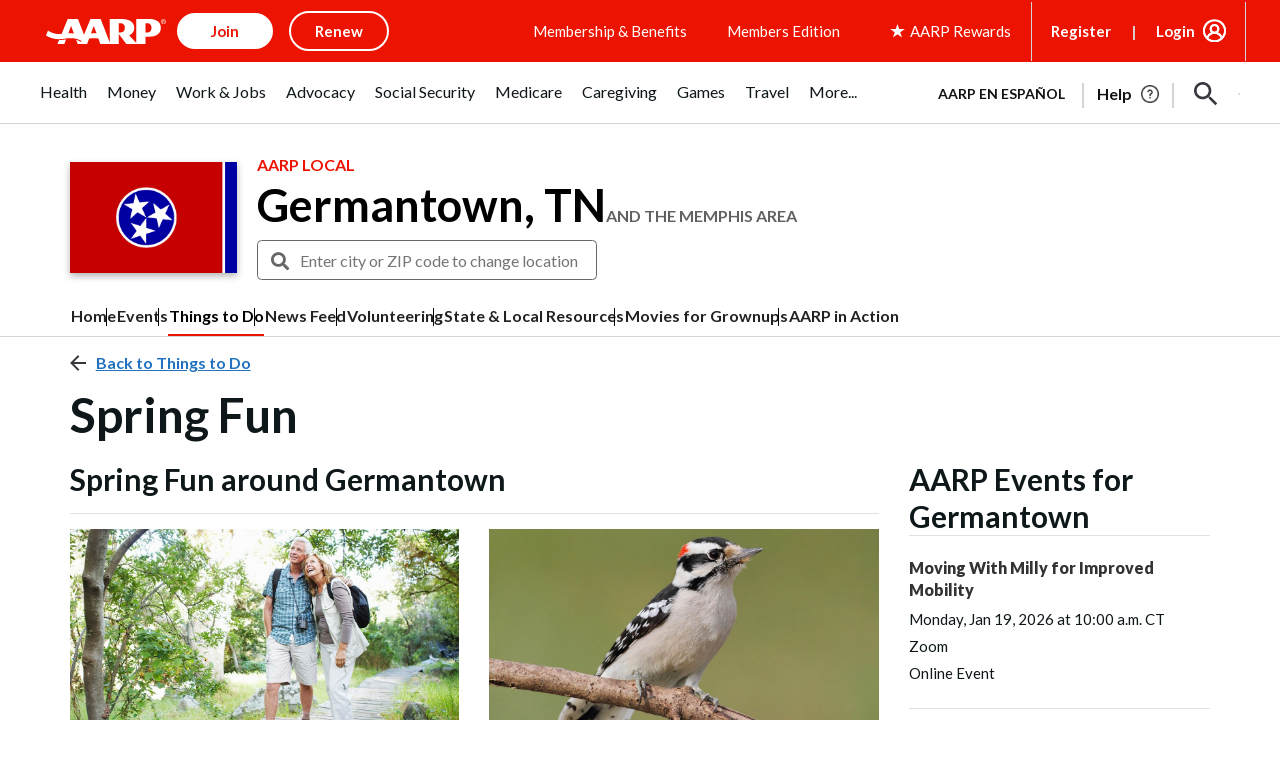

--- FILE ---
content_type: text/html; charset=utf-8
request_url: https://www.google.com/recaptcha/api2/aframe
body_size: 267
content:
<!DOCTYPE HTML><html><head><meta http-equiv="content-type" content="text/html; charset=UTF-8"></head><body><script nonce="g7MCsRZF7B2JiK-cy6Og_A">/** Anti-fraud and anti-abuse applications only. See google.com/recaptcha */ try{var clients={'sodar':'https://pagead2.googlesyndication.com/pagead/sodar?'};window.addEventListener("message",function(a){try{if(a.source===window.parent){var b=JSON.parse(a.data);var c=clients[b['id']];if(c){var d=document.createElement('img');d.src=c+b['params']+'&rc='+(localStorage.getItem("rc::a")?sessionStorage.getItem("rc::b"):"");window.document.body.appendChild(d);sessionStorage.setItem("rc::e",parseInt(sessionStorage.getItem("rc::e")||0)+1);localStorage.setItem("rc::h",'1768870614244');}}}catch(b){}});window.parent.postMessage("_grecaptcha_ready", "*");}catch(b){}</script></body></html>